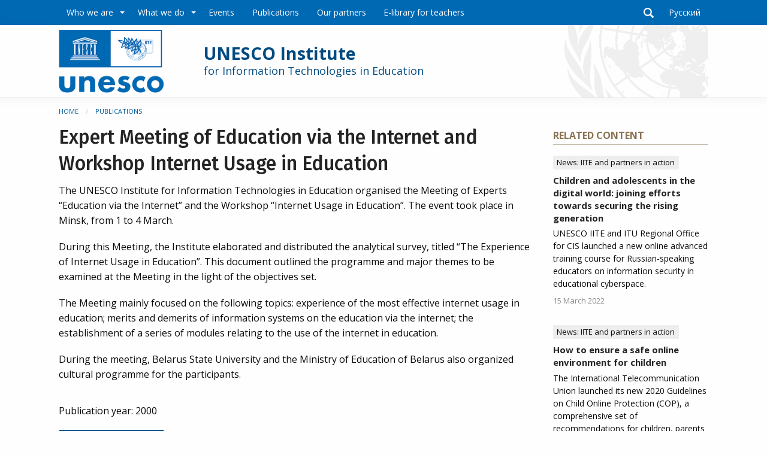

--- FILE ---
content_type: text/html; charset=UTF-8
request_url: https://iite.unesco.org/publications/3214581/
body_size: 9026
content:
<!doctype html>
<html class="no-js" lang="en-GB" >
	<head>
		<meta charset="UTF-8" />
		<meta name="viewport" content="width=device-width, initial-scale=1.0" />
		<meta property="fb:app_id" content="200429909995615" />
		<meta name='robots' content='index, follow, max-image-preview:large, max-snippet:-1, max-video-preview:-1' />
	<style>img:is([sizes="auto" i], [sizes^="auto," i]) { contain-intrinsic-size: 3000px 1500px }</style>
	<link rel="alternate" href="https://iite.unesco.org/publications/3214581/" hreflang="en" />
<link rel="alternate" href="https://iite.unesco.org/ru/publications/3214581-ru/" hreflang="ru" />

	<!-- This site is optimized with the Yoast SEO plugin v26.4 - https://yoast.com/wordpress/plugins/seo/ -->
	<title>Expert Meeting of Education via the Internet and Workshop Internet Usage in Education &#8211; UNESCO IITE</title>
	<meta name="description" content="The UNESCO Institute for Information Technologies in Education organised the Meeting of Experts “Education via the Internet” and the Workshop “Internet Usage in Education&quot;." />
	<link rel="canonical" href="https://iite.unesco.org/publications/3214581/" />
	<meta property="og:locale" content="en_GB" />
	<meta property="og:locale:alternate" content="ru_RU" />
	<meta property="og:type" content="article" />
	<meta property="og:title" content="Expert Meeting of Education via the Internet and Workshop Internet Usage in Education &#8211; UNESCO IITE" />
	<meta property="og:description" content="The UNESCO Institute for Information Technologies in Education organised the Meeting of Experts “Education via the Internet” and the Workshop “Internet Usage in Education&quot;." />
	<meta property="og:url" content="https://iite.unesco.org/publications/3214581/" />
	<meta property="og:site_name" content="UNESCO IITE" />
	<meta property="article:modified_time" content="2019-04-24T11:03:36+00:00" />
	<meta property="og:image" content="https://iite.unesco.org/wp-content/uploads/2021/12/iite_logo_blue_eng_comp.png" />
	<meta property="og:image:width" content="350" />
	<meta property="og:image:height" content="211" />
	<meta property="og:image:type" content="image/png" />
	<meta name="twitter:card" content="summary_large_image" />
	<meta name="twitter:label1" content="Estimated reading time" />
	<meta name="twitter:data1" content="1 minute" />
	<script type="application/ld+json" class="yoast-schema-graph">{"@context":"https://schema.org","@graph":[{"@type":"WebPage","@id":"https://iite.unesco.org/publications/3214581/","url":"https://iite.unesco.org/publications/3214581/","name":"Expert Meeting of Education via the Internet and Workshop Internet Usage in Education &#8211; UNESCO IITE","isPartOf":{"@id":"https://iite.unesco.org/#website"},"datePublished":"2000-03-02T14:39:00+00:00","dateModified":"2019-04-24T11:03:36+00:00","description":"The UNESCO Institute for Information Technologies in Education organised the Meeting of Experts “Education via the Internet” and the Workshop “Internet Usage in Education\".","breadcrumb":{"@id":"https://iite.unesco.org/publications/3214581/#breadcrumb"},"inLanguage":"en-GB","potentialAction":[{"@type":"ReadAction","target":["https://iite.unesco.org/publications/3214581/"]}]},{"@type":"BreadcrumbList","@id":"https://iite.unesco.org/publications/3214581/#breadcrumb","itemListElement":[{"@type":"ListItem","position":1,"name":"Home","item":"https://iite.unesco.org/"},{"@type":"ListItem","position":2,"name":"Publications","item":"https://iite.unesco.org/publications/"},{"@type":"ListItem","position":3,"name":"Expert Meeting of Education via the Internet and Workshop Internet Usage in Education"}]},{"@type":"WebSite","@id":"https://iite.unesco.org/#website","url":"https://iite.unesco.org/","name":"UNESCO IITE","description":"UNESCO Institute for Information Technologies in Education","potentialAction":[{"@type":"SearchAction","target":{"@type":"EntryPoint","urlTemplate":"https://iite.unesco.org/?s={search_term_string}"},"query-input":{"@type":"PropertyValueSpecification","valueRequired":true,"valueName":"search_term_string"}}],"inLanguage":"en-GB"}]}</script>
	<!-- / Yoast SEO plugin. -->


<link rel='dns-prefetch' href='//static.addtoany.com' />
<link rel='dns-prefetch' href='//ajax.googleapis.com' />
<link rel='dns-prefetch' href='//www.google.com' />
<link rel='dns-prefetch' href='//fonts.googleapis.com' />
<link rel='stylesheet' id='wp-block-library-css' href='https://iite.unesco.org/wp-includes/css/dist/block-library/style.min.css?ver=6.8.3' type='text/css' media='all' />
<style id='classic-theme-styles-inline-css' type='text/css'>
/*! This file is auto-generated */
.wp-block-button__link{color:#fff;background-color:#32373c;border-radius:9999px;box-shadow:none;text-decoration:none;padding:calc(.667em + 2px) calc(1.333em + 2px);font-size:1.125em}.wp-block-file__button{background:#32373c;color:#fff;text-decoration:none}
</style>
<style id='global-styles-inline-css' type='text/css'>
:root{--wp--preset--aspect-ratio--square: 1;--wp--preset--aspect-ratio--4-3: 4/3;--wp--preset--aspect-ratio--3-4: 3/4;--wp--preset--aspect-ratio--3-2: 3/2;--wp--preset--aspect-ratio--2-3: 2/3;--wp--preset--aspect-ratio--16-9: 16/9;--wp--preset--aspect-ratio--9-16: 9/16;--wp--preset--color--black: #000000;--wp--preset--color--cyan-bluish-gray: #abb8c3;--wp--preset--color--white: #ffffff;--wp--preset--color--pale-pink: #f78da7;--wp--preset--color--vivid-red: #cf2e2e;--wp--preset--color--luminous-vivid-orange: #ff6900;--wp--preset--color--luminous-vivid-amber: #fcb900;--wp--preset--color--light-green-cyan: #7bdcb5;--wp--preset--color--vivid-green-cyan: #00d084;--wp--preset--color--pale-cyan-blue: #8ed1fc;--wp--preset--color--vivid-cyan-blue: #0693e3;--wp--preset--color--vivid-purple: #9b51e0;--wp--preset--gradient--vivid-cyan-blue-to-vivid-purple: linear-gradient(135deg,rgba(6,147,227,1) 0%,rgb(155,81,224) 100%);--wp--preset--gradient--light-green-cyan-to-vivid-green-cyan: linear-gradient(135deg,rgb(122,220,180) 0%,rgb(0,208,130) 100%);--wp--preset--gradient--luminous-vivid-amber-to-luminous-vivid-orange: linear-gradient(135deg,rgba(252,185,0,1) 0%,rgba(255,105,0,1) 100%);--wp--preset--gradient--luminous-vivid-orange-to-vivid-red: linear-gradient(135deg,rgba(255,105,0,1) 0%,rgb(207,46,46) 100%);--wp--preset--gradient--very-light-gray-to-cyan-bluish-gray: linear-gradient(135deg,rgb(238,238,238) 0%,rgb(169,184,195) 100%);--wp--preset--gradient--cool-to-warm-spectrum: linear-gradient(135deg,rgb(74,234,220) 0%,rgb(151,120,209) 20%,rgb(207,42,186) 40%,rgb(238,44,130) 60%,rgb(251,105,98) 80%,rgb(254,248,76) 100%);--wp--preset--gradient--blush-light-purple: linear-gradient(135deg,rgb(255,206,236) 0%,rgb(152,150,240) 100%);--wp--preset--gradient--blush-bordeaux: linear-gradient(135deg,rgb(254,205,165) 0%,rgb(254,45,45) 50%,rgb(107,0,62) 100%);--wp--preset--gradient--luminous-dusk: linear-gradient(135deg,rgb(255,203,112) 0%,rgb(199,81,192) 50%,rgb(65,88,208) 100%);--wp--preset--gradient--pale-ocean: linear-gradient(135deg,rgb(255,245,203) 0%,rgb(182,227,212) 50%,rgb(51,167,181) 100%);--wp--preset--gradient--electric-grass: linear-gradient(135deg,rgb(202,248,128) 0%,rgb(113,206,126) 100%);--wp--preset--gradient--midnight: linear-gradient(135deg,rgb(2,3,129) 0%,rgb(40,116,252) 100%);--wp--preset--font-size--small: 13px;--wp--preset--font-size--medium: 20px;--wp--preset--font-size--large: 36px;--wp--preset--font-size--x-large: 42px;--wp--preset--spacing--20: 0.44rem;--wp--preset--spacing--30: 0.67rem;--wp--preset--spacing--40: 1rem;--wp--preset--spacing--50: 1.5rem;--wp--preset--spacing--60: 2.25rem;--wp--preset--spacing--70: 3.38rem;--wp--preset--spacing--80: 5.06rem;--wp--preset--shadow--natural: 6px 6px 9px rgba(0, 0, 0, 0.2);--wp--preset--shadow--deep: 12px 12px 50px rgba(0, 0, 0, 0.4);--wp--preset--shadow--sharp: 6px 6px 0px rgba(0, 0, 0, 0.2);--wp--preset--shadow--outlined: 6px 6px 0px -3px rgba(255, 255, 255, 1), 6px 6px rgba(0, 0, 0, 1);--wp--preset--shadow--crisp: 6px 6px 0px rgba(0, 0, 0, 1);}:where(.is-layout-flex){gap: 0.5em;}:where(.is-layout-grid){gap: 0.5em;}body .is-layout-flex{display: flex;}.is-layout-flex{flex-wrap: wrap;align-items: center;}.is-layout-flex > :is(*, div){margin: 0;}body .is-layout-grid{display: grid;}.is-layout-grid > :is(*, div){margin: 0;}:where(.wp-block-columns.is-layout-flex){gap: 2em;}:where(.wp-block-columns.is-layout-grid){gap: 2em;}:where(.wp-block-post-template.is-layout-flex){gap: 1.25em;}:where(.wp-block-post-template.is-layout-grid){gap: 1.25em;}.has-black-color{color: var(--wp--preset--color--black) !important;}.has-cyan-bluish-gray-color{color: var(--wp--preset--color--cyan-bluish-gray) !important;}.has-white-color{color: var(--wp--preset--color--white) !important;}.has-pale-pink-color{color: var(--wp--preset--color--pale-pink) !important;}.has-vivid-red-color{color: var(--wp--preset--color--vivid-red) !important;}.has-luminous-vivid-orange-color{color: var(--wp--preset--color--luminous-vivid-orange) !important;}.has-luminous-vivid-amber-color{color: var(--wp--preset--color--luminous-vivid-amber) !important;}.has-light-green-cyan-color{color: var(--wp--preset--color--light-green-cyan) !important;}.has-vivid-green-cyan-color{color: var(--wp--preset--color--vivid-green-cyan) !important;}.has-pale-cyan-blue-color{color: var(--wp--preset--color--pale-cyan-blue) !important;}.has-vivid-cyan-blue-color{color: var(--wp--preset--color--vivid-cyan-blue) !important;}.has-vivid-purple-color{color: var(--wp--preset--color--vivid-purple) !important;}.has-black-background-color{background-color: var(--wp--preset--color--black) !important;}.has-cyan-bluish-gray-background-color{background-color: var(--wp--preset--color--cyan-bluish-gray) !important;}.has-white-background-color{background-color: var(--wp--preset--color--white) !important;}.has-pale-pink-background-color{background-color: var(--wp--preset--color--pale-pink) !important;}.has-vivid-red-background-color{background-color: var(--wp--preset--color--vivid-red) !important;}.has-luminous-vivid-orange-background-color{background-color: var(--wp--preset--color--luminous-vivid-orange) !important;}.has-luminous-vivid-amber-background-color{background-color: var(--wp--preset--color--luminous-vivid-amber) !important;}.has-light-green-cyan-background-color{background-color: var(--wp--preset--color--light-green-cyan) !important;}.has-vivid-green-cyan-background-color{background-color: var(--wp--preset--color--vivid-green-cyan) !important;}.has-pale-cyan-blue-background-color{background-color: var(--wp--preset--color--pale-cyan-blue) !important;}.has-vivid-cyan-blue-background-color{background-color: var(--wp--preset--color--vivid-cyan-blue) !important;}.has-vivid-purple-background-color{background-color: var(--wp--preset--color--vivid-purple) !important;}.has-black-border-color{border-color: var(--wp--preset--color--black) !important;}.has-cyan-bluish-gray-border-color{border-color: var(--wp--preset--color--cyan-bluish-gray) !important;}.has-white-border-color{border-color: var(--wp--preset--color--white) !important;}.has-pale-pink-border-color{border-color: var(--wp--preset--color--pale-pink) !important;}.has-vivid-red-border-color{border-color: var(--wp--preset--color--vivid-red) !important;}.has-luminous-vivid-orange-border-color{border-color: var(--wp--preset--color--luminous-vivid-orange) !important;}.has-luminous-vivid-amber-border-color{border-color: var(--wp--preset--color--luminous-vivid-amber) !important;}.has-light-green-cyan-border-color{border-color: var(--wp--preset--color--light-green-cyan) !important;}.has-vivid-green-cyan-border-color{border-color: var(--wp--preset--color--vivid-green-cyan) !important;}.has-pale-cyan-blue-border-color{border-color: var(--wp--preset--color--pale-cyan-blue) !important;}.has-vivid-cyan-blue-border-color{border-color: var(--wp--preset--color--vivid-cyan-blue) !important;}.has-vivid-purple-border-color{border-color: var(--wp--preset--color--vivid-purple) !important;}.has-vivid-cyan-blue-to-vivid-purple-gradient-background{background: var(--wp--preset--gradient--vivid-cyan-blue-to-vivid-purple) !important;}.has-light-green-cyan-to-vivid-green-cyan-gradient-background{background: var(--wp--preset--gradient--light-green-cyan-to-vivid-green-cyan) !important;}.has-luminous-vivid-amber-to-luminous-vivid-orange-gradient-background{background: var(--wp--preset--gradient--luminous-vivid-amber-to-luminous-vivid-orange) !important;}.has-luminous-vivid-orange-to-vivid-red-gradient-background{background: var(--wp--preset--gradient--luminous-vivid-orange-to-vivid-red) !important;}.has-very-light-gray-to-cyan-bluish-gray-gradient-background{background: var(--wp--preset--gradient--very-light-gray-to-cyan-bluish-gray) !important;}.has-cool-to-warm-spectrum-gradient-background{background: var(--wp--preset--gradient--cool-to-warm-spectrum) !important;}.has-blush-light-purple-gradient-background{background: var(--wp--preset--gradient--blush-light-purple) !important;}.has-blush-bordeaux-gradient-background{background: var(--wp--preset--gradient--blush-bordeaux) !important;}.has-luminous-dusk-gradient-background{background: var(--wp--preset--gradient--luminous-dusk) !important;}.has-pale-ocean-gradient-background{background: var(--wp--preset--gradient--pale-ocean) !important;}.has-electric-grass-gradient-background{background: var(--wp--preset--gradient--electric-grass) !important;}.has-midnight-gradient-background{background: var(--wp--preset--gradient--midnight) !important;}.has-small-font-size{font-size: var(--wp--preset--font-size--small) !important;}.has-medium-font-size{font-size: var(--wp--preset--font-size--medium) !important;}.has-large-font-size{font-size: var(--wp--preset--font-size--large) !important;}.has-x-large-font-size{font-size: var(--wp--preset--font-size--x-large) !important;}
:where(.wp-block-post-template.is-layout-flex){gap: 1.25em;}:where(.wp-block-post-template.is-layout-grid){gap: 1.25em;}
:where(.wp-block-columns.is-layout-flex){gap: 2em;}:where(.wp-block-columns.is-layout-grid){gap: 2em;}
:root :where(.wp-block-pullquote){font-size: 1.5em;line-height: 1.6;}
</style>
<link rel='stylesheet' id='main-stylesheet-css' href='https://iite.unesco.org/wp-content/themes/iite/dist/assets/css/app.css?ver=2.11.36' type='text/css' media='all' />
<link rel='stylesheet' id='wpb-google-fonts-css' href='https://fonts.googleapis.com/css2?family=Fira+Sans%3Awght%40500&#038;family=Open+Sans%3Aital%2Cwght%400%2C400%3B0%2C700%3B1%2C400&#038;display=swap&#038;ver=6.8.3' type='text/css' media='all' />
<link rel='stylesheet' id='addtoany-css' href='https://iite.unesco.org/wp-content/plugins/add-to-any/addtoany.min.css?ver=1.16' type='text/css' media='all' />
<script type="text/javascript" id="addtoany-core-js-before">
/* <![CDATA[ */
window.a2a_config=window.a2a_config||{};a2a_config.callbacks=[];a2a_config.overlays=[];a2a_config.templates={};a2a_localize = {
	Share: "Share",
	Save: "Save",
	Subscribe: "Subscribe",
	Email: "Email",
	Bookmark: "Bookmark",
	ShowAll: "Show All",
	ShowLess: "Show less",
	FindServices: "Find service(s)",
	FindAnyServiceToAddTo: "Instantly find any service to add to",
	PoweredBy: "Powered by",
	ShareViaEmail: "Share via email",
	SubscribeViaEmail: "Subscribe via email",
	BookmarkInYourBrowser: "Bookmark in your browser",
	BookmarkInstructions: "Press Ctrl+D or \u2318+D to bookmark this page",
	AddToYourFavorites: "Add to your favourites",
	SendFromWebOrProgram: "Send from any email address or email program",
	EmailProgram: "Email program",
	More: "More&#8230;",
	ThanksForSharing: "Thanks for sharing!",
	ThanksForFollowing: "Thanks for following!"
};
/* ]]> */
</script>
<script type="text/javascript" defer src="https://static.addtoany.com/menu/page.js" id="addtoany-core-js"></script>
<script type="text/javascript" src="https://ajax.googleapis.com/ajax/libs/jquery/3.5.1/jquery.min.js?ver=3.5.1" id="jquery-js"></script>
<script type="text/javascript" defer src="https://iite.unesco.org/wp-content/plugins/add-to-any/addtoany.min.js?ver=1.1" id="addtoany-jquery-js"></script>
<script type="text/javascript" src="https://www.google.com/recaptcha/api.js?ver=6.8.3" id="wpb-google_recaptcha-js"></script>
<link rel="https://api.w.org/" href="https://iite.unesco.org/wp-json/" /><link rel="alternate" title="oEmbed (JSON)" type="application/json+oembed" href="https://iite.unesco.org/wp-json/oembed/1.0/embed?url=https%3A%2F%2Fiite.unesco.org%2Fpublications%2F3214581%2F&#038;lang=en" />
<link rel="alternate" title="oEmbed (XML)" type="text/xml+oembed" href="https://iite.unesco.org/wp-json/oembed/1.0/embed?url=https%3A%2F%2Fiite.unesco.org%2Fpublications%2F3214581%2F&#038;format=xml&#038;lang=en" />
    <!-- Global site tag (gtag.js) - Google Analytics -->
    <script async src="https://www.googletagmanager.com/gtag/js?id=UA-16769087-1"></script>
    <script>
    window.dataLayer = window.dataLayer || [];
    function gtag(){dataLayer.push(arguments);}
    gtag('js', new Date());
    gtag('config', 'UA-16769087-1');
    </script>
<link rel="icon" href="https://iite.unesco.org/wp-content/uploads/2021/07/cropped-iite-favicon-32x32.png" sizes="32x32" />
<link rel="icon" href="https://iite.unesco.org/wp-content/uploads/2021/07/cropped-iite-favicon-192x192.png" sizes="192x192" />
<link rel="apple-touch-icon" href="https://iite.unesco.org/wp-content/uploads/2021/07/cropped-iite-favicon-180x180.png" />
<meta name="msapplication-TileImage" content="https://iite.unesco.org/wp-content/uploads/2021/07/cropped-iite-favicon-270x270.png" />
	</head>
	<body class="wp-singular iite_publication-template-default single single-iite_publication postid-545 wp-theme-iite offcanvas">
	
			
<nav class="mobile-off-canvas-menu off-canvas position-left" id="off-canvas-menu" data-off-canvas data-auto-focus="false" role="navigation">
	<ul id="menu-main-en" class="vertical menu" data-accordion-menu data-submenu-toggle="true"><li id="menu-item-2877" class="menu-item menu-item-type-custom menu-item-object-custom menu-item-has-children menu-item-2877 is-dropdown-submenu-parent"><a href="#">Who we are</a>
<ul class="vertical nested menu">
	<li id="menu-item-3116" class="menu-item menu-item-type-post_type menu-item-object-page menu-item-3116"><a href="https://iite.unesco.org/about-unesco-iite/">About UNESCO IITE</a></li>
	<li id="menu-item-4867" class="menu-item menu-item-type-post_type menu-item-object-page menu-item-4867"><a href="https://iite.unesco.org/message-from-the-director/">Message from the Director</a></li>
	<li id="menu-item-4677" class="menu-item menu-item-type-post_type menu-item-object-page menu-item-4677"><a href="https://iite.unesco.org/governing-board/">Governing Board</a></li>
	<li id="menu-item-4678" class="menu-item menu-item-type-post_type menu-item-object-page menu-item-4678"><a href="https://iite.unesco.org/staff/">Staff</a></li>
	<li id="menu-item-5473" class="menu-item menu-item-type-post_type menu-item-object-page menu-item-5473"><a href="https://iite.unesco.org/job-opportunities/">Job Opportunities</a></li>
	<li id="menu-item-5336" class="menu-item menu-item-type-post_type menu-item-object-page menu-item-5336"><a href="https://iite.unesco.org/contact-us/">Contact us</a></li>
</ul>
</li>
<li id="menu-item-3010" class="menu-item menu-item-type-custom menu-item-object-custom menu-item-has-children menu-item-3010 is-dropdown-submenu-parent"><a href="#">What we do</a>
<ul class="vertical nested menu">
	<li id="menu-item-5280" class="menu-item menu-item-type-post_type menu-item-object-page menu-item-5280"><a href="https://iite.unesco.org/teacher-professional-development-ict-empowered-innovative-pedagogy/">ICT for Teacher Professional Development</a></li>
	<li id="menu-item-5302" class="menu-item menu-item-type-post_type menu-item-object-page menu-item-5302"><a href="https://iite.unesco.org/learning-future-ict-competency-development-schools/">ICT for Future Schools</a></li>
	<li id="menu-item-6046" class="menu-item menu-item-type-post_type menu-item-object-page menu-item-6046"><a href="https://iite.unesco.org/mainstreaming-open-educational-resources/">Mainstreaming Open Educational Resources</a></li>
	<li id="menu-item-5730" class="menu-item menu-item-type-post_type menu-item-object-page menu-item-5730"><a href="https://iite.unesco.org/mil/">Media and Information Literacy</a></li>
	<li id="menu-item-5303" class="menu-item menu-item-type-post_type menu-item-object-page menu-item-5303"><a href="https://iite.unesco.org/ict-education-persons-disabilities-policy-innovative-practices/">ICT for Persons with Disabilities</a></li>
	<li id="menu-item-5323" class="menu-item menu-item-type-post_type menu-item-object-page menu-item-5323"><a href="https://iite.unesco.org/addressing-school-violence-bullying-and-cyberbullying/">Addressing school violence, bullying and cyberbullying</a></li>
</ul>
</li>
<li id="menu-item-4683" class="menu-item menu-item-type-post_type_archive menu-item-object-iite_event menu-item-4683"><a href="https://iite.unesco.org/events/">Events</a></li>
<li id="menu-item-3022" class="menu-item menu-item-type-post_type_archive menu-item-object-iite_publication menu-item-3022"><a href="https://iite.unesco.org/publications/">Publications</a></li>
<li id="menu-item-5398" class="menu-item menu-item-type-post_type menu-item-object-page menu-item-5398"><a href="https://iite.unesco.org/our-partners/">Our partners</a></li>
<li id="menu-item-24372" class="menu-item menu-item-type-custom menu-item-object-custom menu-item-24372"><a href="https://elibrary.iite.unesco.org/#/">E-library for teachers</a></li>
</ul>	<ul class="iite-mobile-ls">	<li class="lang-item lang-item-5 lang-item-ru lang-item-first"><a lang="ru-RU" hreflang="ru-RU" href="https://iite.unesco.org/ru/publications/3214581-ru/">Русский</a></li>
</ul>	<div class="iite-mobile-search">
				<form role="search" method="get" id="" class="search-form" action="https://iite.unesco.org/search-results/">
			<div class="input-group">
				<input type="text" class="input-group-field" value="" name="q" placeholder="Search">
				<div class="input-group-button">
					<button type="button" class="button search-submit" class="button">Search</button>
				</div>
			</div>
		</form>
	</div>
</nav>

<div class="off-canvas-content" data-off-canvas-content>	
	<header class="site-header" role="banner">

		<div class="site-title-bar title-bar" >
			<div class="title-bar-left">
				<button aria-label="Main Menu" class="menu-icon" type="button" data-toggle="off-canvas-menu"></button>
				<span class="site-mobile-title title-bar-title">
					<a href="https://iite.unesco.org/" rel="home">UNESCO IITE</a>
				</span>
			</div>
		</div>

		<div class="top-bar-container">
			<nav class="site-navigation top-bar" role="navigation">
				<div class="top-bar-left">
					<ul id="menu-main-en-1" class="dropdown menu desktop-menu" data-dropdown-menu data-click-open="true" data-disable-hover="true" data-close-on-click-inside="false"><li class="menu-item menu-item-type-custom menu-item-object-custom menu-item-has-children menu-item-2877 is-dropdown-submenu-parent"><a href="#">Who we are</a>
<ul class="dropdown menu vertical" data-toggle>
	<li class="menu-item menu-item-type-post_type menu-item-object-page menu-item-3116"><a href="https://iite.unesco.org/about-unesco-iite/">About UNESCO IITE</a></li>
	<li class="menu-item menu-item-type-post_type menu-item-object-page menu-item-4867"><a href="https://iite.unesco.org/message-from-the-director/">Message from the Director</a></li>
	<li class="menu-item menu-item-type-post_type menu-item-object-page menu-item-4677"><a href="https://iite.unesco.org/governing-board/">Governing Board</a></li>
	<li class="menu-item menu-item-type-post_type menu-item-object-page menu-item-4678"><a href="https://iite.unesco.org/staff/">Staff</a></li>
	<li class="menu-item menu-item-type-post_type menu-item-object-page menu-item-5473"><a href="https://iite.unesco.org/job-opportunities/">Job Opportunities</a></li>
	<li class="menu-item menu-item-type-post_type menu-item-object-page menu-item-5336"><a href="https://iite.unesco.org/contact-us/">Contact us</a></li>
</ul>
</li>
<li class="menu-item menu-item-type-custom menu-item-object-custom menu-item-has-children menu-item-3010 is-dropdown-submenu-parent"><a href="#">What we do</a>
<ul class="dropdown menu vertical" data-toggle>
	<li class="menu-item menu-item-type-post_type menu-item-object-page menu-item-5280"><a href="https://iite.unesco.org/teacher-professional-development-ict-empowered-innovative-pedagogy/">ICT for Teacher Professional Development</a></li>
	<li class="menu-item menu-item-type-post_type menu-item-object-page menu-item-5302"><a href="https://iite.unesco.org/learning-future-ict-competency-development-schools/">ICT for Future Schools</a></li>
	<li class="menu-item menu-item-type-post_type menu-item-object-page menu-item-6046"><a href="https://iite.unesco.org/mainstreaming-open-educational-resources/">Mainstreaming Open Educational Resources</a></li>
	<li class="menu-item menu-item-type-post_type menu-item-object-page menu-item-5730"><a href="https://iite.unesco.org/mil/">Media and Information Literacy</a></li>
	<li class="menu-item menu-item-type-post_type menu-item-object-page menu-item-5303"><a href="https://iite.unesco.org/ict-education-persons-disabilities-policy-innovative-practices/">ICT for Persons with Disabilities</a></li>
	<li class="menu-item menu-item-type-post_type menu-item-object-page menu-item-5323"><a href="https://iite.unesco.org/addressing-school-violence-bullying-and-cyberbullying/">Addressing school violence, bullying and cyberbullying</a></li>
</ul>
</li>
<li class="menu-item menu-item-type-post_type_archive menu-item-object-iite_event menu-item-4683"><a href="https://iite.unesco.org/events/">Events</a></li>
<li class="menu-item menu-item-type-post_type_archive menu-item-object-iite_publication menu-item-3022"><a href="https://iite.unesco.org/publications/">Publications</a></li>
<li class="menu-item menu-item-type-post_type menu-item-object-page menu-item-5398"><a href="https://iite.unesco.org/our-partners/">Our partners</a></li>
<li class="menu-item menu-item-type-custom menu-item-object-custom menu-item-24372"><a href="https://elibrary.iite.unesco.org/#/">E-library for teachers</a></li>
</ul>				</div>
				<div class="top-bar-right">
					<div class="top-bar-right__item">
												<ul class="menu">	<li class="lang-item lang-item-5 lang-item-ru lang-item-first"><a lang="ru-RU" hreflang="ru-RU" href="https://iite.unesco.org/ru/publications/3214581-ru/">Русский</a></li>
</ul>					</div>
					<div class="top-bar-right__item">
						<a href="https://iite.unesco.org/search-results/" class="iite-search-button">
							<svg version="1.1" xmlns="http://www.w3.org/2000/svg" xmlns:xlink="http://www.w3.org/1999/xlink" x="0px" y="0px"
								viewBox="0 0 512 512" xml:space="preserve">
							<style type="text/css">
								.st0{fill:#FFFFFF;}
							</style>
							<path class="st0" d="M505,442.7L405.3,343c-4.5-4.5-10.6-7-17-7H372c27.6-35.3,44-79.7,44-128C416,93.1,322.9,0,208,0S0,93.1,0,208
								s93.1,208,208,208c48.3,0,92.7-16.4,128-44v16.3c0,6.4,2.5,12.5,7,17l99.7,99.7c9.4,9.4,24.6,9.4,33.9,0l28.3-28.3
								C514.3,467.3,514.3,452.1,505,442.7z M208,349.7c-78.3,0-141.7-63.3-141.7-141.7c0-78.3,63.3-141.7,141.7-141.7
								c78.3,0,141.7,63.3,141.7,141.7C349.7,286.3,286.4,349.7,208,349.7z"/>
							</svg>
						</a>
					</div>
				</div>
							</nav>
		</div>
		<div class="logo-container">
			<div class="logo-container-inner">
			<div class="logo-header" style="
						background: url(https://iite.unesco.org/wp-content/themes/iite/dist/assets/images/bg_nav.png) right top no-repeat;						background-size:contain;
						">
				<div class="logo">
					<a href="https://iite.unesco.org/">
						<img width="175" height="106" src="https://iite.unesco.org/wp-content/themes/iite/dist/assets/images/iite_logo_blue_eng_comp.png" />
					</a>
				</div>
				<div class="iite-title">
					<span class="iite-title_size_big">UNESCO Institute</span>
					<span class="iite-title_size_small">for Information Technologies in Education</span>
				</div>
			</div>
			</div>
		</div>

				<div class="main-container">
			<div class="iite-top-nav">
				<div class="iite-top-nav__bc"><ul id="breadcrumbs" class="breadcrumbs"><li class="item-home"><a class="bread-link bread-home" href="https://iite.unesco.org" title="Home">Home</a></li><li class="item-cat item-custom-post-type-iite_publication"><a class="bread-cat bread-custom-post-type-iite_publication" href="https://iite.unesco.org/publications/" title="Publications">Publications</a></li></ul></div>			</div>
		</div>
		
	</header>

<div class="main-container">
	<div class="main-grid">
		<main class="main-content">
							
<article class="iite-article post-545 iite_publication type-iite_publication status-publish hentry iite_theme-internet iite_publication_type-iite-publications" id="post-545">
	<header>
		<h1 class="iite-article__head">Expert Meeting of Education via the Internet and Workshop Internet Usage in Education</h1>
	</header>
	    <div class="iite-article__content">
                        <p>The UNESCO Institute for Information Technologies in Education organised the Meeting of Experts “Education via the Internet” and the Workshop “Internet Usage in Education&#8221;. The event took place in Minsk, from 1 to 4 March.</p>
<p>During this Meeting, the Institute elaborated and distributed the analytical survey, titled &#8220;The Experience of Internet Usage in Education&#8221;. This document outlined the programme and major themes to be examined at the Meeting in the light of the objectives set.</p>
<p>The Meeting mainly focused on the following topics: experience of the most effective internet usage in education; merits and demerits of information systems on the education via the internet; the establishment of a series of modules relating to the use of the internet in education.</p>
<p>During the meeting, Belarus State University and the Ministry of Education of Belarus also organized cultural programme for the participants.</p>
                </div>
    <div class="iite-article__pubyear"><p>Publication year: 2000</p></div><a class="button" href="http://iite.unesco.org/pics/publications/en/files/3214581.doc">Download publication</a>	<footer>
                <div class="iite-article__section">
            <h5 class="iite-article__section-head">Themes</h5><div class="filter filter_theme_gold"><a class="filter__item" href="https://iite.unesco.org/theme/internet/">Internet in Education</a></div>        </div>
        		<div class="iite-article__section">
    <h5 class="iite-article__section-head">Share</h5>
    <div class="addtoany_shortcode"><div class="a2a_kit a2a_kit_size_32 addtoany_list" data-a2a-url="https://iite.unesco.org/publications/3214581/" data-a2a-title="Expert Meeting of Education via the Internet and Workshop Internet Usage in Education"><a class="a2a_button_vk" href="https://www.addtoany.com/add_to/vk?linkurl=https%3A%2F%2Fiite.unesco.org%2Fpublications%2F3214581%2F&amp;linkname=Expert%20Meeting%20of%20Education%20via%20the%20Internet%20and%20Workshop%20Internet%20Usage%20in%20Education" title="VK" rel="nofollow noopener" target="_blank"></a><a class="a2a_button_email" href="https://www.addtoany.com/add_to/email?linkurl=https%3A%2F%2Fiite.unesco.org%2Fpublications%2F3214581%2F&amp;linkname=Expert%20Meeting%20of%20Education%20via%20the%20Internet%20and%20Workshop%20Internet%20Usage%20in%20Education" title="Email" rel="nofollow noopener" target="_blank"></a></div></div>  
</div>
		<!-- RSPEAK_STOP -->
        <time class="iite-article__modified" datetime="2019-04-24">24 April 2019</time>	</footer>
</article>
													</main>
		<aside class="sidebar">
	        <div class="iite-card iite-card_vertical iite-card_theme_transparent">
            <div class="iite-card__header">
                                    <h1 class="iite-card__title">Related content</h1>
                            </div>
            <div class="iite-card__content" >
                <div class="iite-card-item" ><a class="iite-card-item__type iite-card-item__type_news" href="https://iite.unesco.org/news/">News: IITE and partners in action</a><h2 class="iite-card-item__title"><a href="https://iite.unesco.org/news/digital-security-of-the-rising-generation/">Children and adolescents in the digital world: joining efforts towards securing the rising generation</a></h2><div class="iite-card-item__excerpt">UNESCO IITE and ITU Regional Office for CIS launched a new online advanced training course for Russian-speaking educators on information security in educational cyberspace.</div><span class="iite-card-item__date">15 March 2022</span></div><hr><div class="iite-card-item" ><a class="iite-card-item__type iite-card-item__type_news" href="https://iite.unesco.org/news/">News: IITE and partners in action</a><h2 class="iite-card-item__title"><a href="https://iite.unesco.org/news/cop-2020-guidelines/">How to ensure a safe online environment for children</a></h2><div class="iite-card-item__excerpt">The International Telecommunication Union launched its new 2020 Guidelines on Child Online Protection (COP), a comprehensive set of recommendations for children, parents and educators, industry and policymakers on how to contribute to the development of a safe online environment for children and youth.</div><span class="iite-card-item__date">8 September 2020</span></div><hr><div class="iite-card-item" ><a class="iite-card-item__type" href="https://iite.unesco.org/announcements/">Announcements</a><h2 class="iite-card-item__title"><a href="https://iite.unesco.org/announcements/my-covid-19-story-youth-eng/">UNESCO invites young people to share their stories on their response to the COVID-19 pandemic</a></h2><div class="iite-card-item__excerpt">My COVID-19 Story is an open invitation to all young people to share their stories by means of written testimonials or the recording of their own video. To amplify their voices further, UNESCO will share their stories through its social media channels, its website and its networks all over the world.</div><span class="iite-card-item__date">29 May 2020</span></div><hr><div class="iite-card-item" ><a class="iite-card-item__type iite-card-item__type_news" href="https://iite.unesco.org/news/">News: IITE and partners in action</a><h2 class="iite-card-item__title"><a href="https://iite.unesco.org/news/unesco-iite-ted-talks-2/">UNESCO IITE took part in TEDx Online Conference: Chronicles of the Future</a></h2><div class="iite-card-item__excerpt">UNESCO IITE joined the TEDx intellectual marathon: &quot;Chronicles of the Future. My new world: instructions for use&quot;. Ten prominent speakers from four countries shared their visions of the future.</div><span class="iite-card-item__date">4 May 2020</span></div><hr><div class="iite-card-item" ><a class="iite-card-item__type iite-card-item__type_publication" href="https://iite.unesco.org/publications/">Publications</a><h2 class="iite-card-item__title"><a href="https://iite.unesco.org/publications/cyberbullying-youth-children/">Cyberbullying: How to Make Internet Safer for Children and Youth</a></h2><span class="iite-card-item__date">2018</span></div><hr>            </div>
            <div class="iite-card__footer">
                            </div>
        </div>
        </aside>
	</div>
</div>

<div class="footer-container">
	<footer class="footer">
		<div class="footer-left">
						<div class="footer-copyright">&copy; UNESCO IITE 1997-2026 </div>
			<div class="footer-menu">
				<ul id="menu-footer-menu-en" class="menu" data-dropdown-menu><li id="menu-item-3339" class="menu-item menu-item-type-post_type menu-item-object-page menu-item-3339"><a href="https://iite.unesco.org/disclaimer/">Disclaimer</a></li>
<li id="menu-item-4878" class="menu-item menu-item-type-post_type menu-item-object-page menu-item-4878"><a href="https://iite.unesco.org/job-opportunities/">Job Opportunities</a></li>
<li id="menu-item-4875" class="menu-item menu-item-type-post_type menu-item-object-page menu-item-4875"><a href="https://iite.unesco.org/contact-us/">Contact us</a></li>
<li id="menu-item-7305" class="menu-item menu-item-type-custom menu-item-object-custom menu-item-7305"><a href="http://eepurl.com/dzohEn">Subscribe</a></li>
<li id="menu-item-7992" class="menu-item menu-item-type-custom menu-item-object-custom menu-item-7992"><a href="https://en.unesco.org/">UNESCO Website</a></li>
<li id="menu-item-22728" class="menu-item menu-item-type-custom menu-item-object-custom menu-item-22728"><a href="https://www.unesco.org/en/website-privacy-notice">Privacy Notice</a></li>
</ul>			</div>
			<div class="footer-contacts">
			Postal address: 8 Kedrova St. (Bldg. 3), 117292 Moscow, Russian Federation			<br>
			Tel.: +7 (499) 129-29-90			</div>
		</div>
		<div class="footer-right">
			<div class="footer-follow">
				<div class="a2a_kit a2a_kit_size_32 a2a_default_style a2a_follow">
					<a class="a2a_button_youtube" data-a2a-follow="UNESCOIITE" title="YouTube"></a>
					<a class="a2a_button_telegram" href="https://t.me/unesco_iite" title="Telegram"></a>
				</div>
			</div>
		</div>
	</footer>
</div>

	</div><!-- Close off-canvas content -->

<script type="speculationrules">
{"prefetch":[{"source":"document","where":{"and":[{"href_matches":"\/*"},{"not":{"href_matches":["\/wp-*.php","\/wp-admin\/*","\/wp-content\/uploads\/*","\/wp-content\/*","\/wp-content\/plugins\/*","\/wp-content\/themes\/iite\/*","\/*\\?(.+)"]}},{"not":{"selector_matches":"a[rel~=\"nofollow\"]"}},{"not":{"selector_matches":".no-prefetch, .no-prefetch a"}}]},"eagerness":"conservative"}]}
</script>
<script type="text/javascript" id="foundation-js-extra">
/* <![CDATA[ */
var php_data = {"lang":"en"};
var ajax_data = {"url":"https:\/\/iite.unesco.org\/wp-admin\/admin-ajax.php"};
var markers_data = {"path":"https:\/\/iite.unesco.org\/wp-content\/themes\/iite\/dist\/assets\/images\/markers\/m"};
/* ]]> */
</script>
<script type="text/javascript" src="https://iite.unesco.org/wp-content/themes/iite/dist/assets/js/app.js?ver=2.11.3" id="foundation-js"></script>
</body>
</html>
